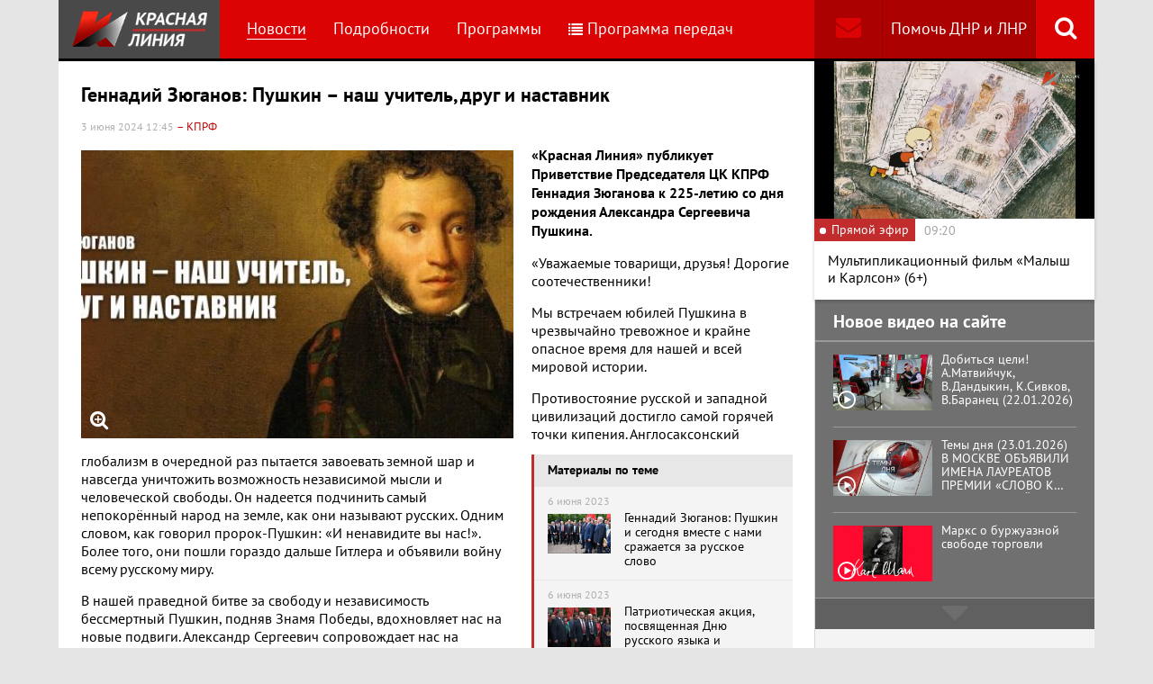

--- FILE ---
content_type: text/html; charset=UTF-8
request_url: https://www.rline.tv/news/2024-06-03-gennadiy-zyuganov-pushkin-nash-uchitel-drug-i-nastavnik/
body_size: 16611
content:
<!DOCTYPE html>
<html class="no-js" lang="ru">
<head>
    <meta charset="utf-8">
    <meta http-equiv="X-UA-Compatible" content="IE=edge,chrome=1">
	<title>Геннадий Зюганов: Пушкин – наш учитель, друг и наставник - телеканал «Красная Линия»</title>

    <meta name="keywords" content="политические новости россии, телеканал, КПРФ, онлайн тв, rline, политические новости, новости политики, интернет тв, онлайн политические новости, красная линия" />
<meta name="description" content="«Красная Линия» публикует Приветствие Председателя ЦК КПРФ Геннадия Зюганова к 225-летию со дня рождения Александра Сергеевича Пушкина.	 «Уважаемые то..." />

    <meta name="viewport" content="width=device-width">
	<meta property="og:title" content="Геннадий Зюганов: Пушкин – наш учитель, друг и наставник" />
	<meta property="og:description" content="«Красная Линия» публикует Приветствие Председателя ЦК КПРФ Геннадия Зюганова к 225-летию со дня рождения Александра Сергеевича Пушкина.	 «Уважаемые то..." />
    <meta property="og:image" content="https://s55424.cdn.ngenix.net/upload/iblock/257/bcuixwo55xmo8c5ka7pevs3txyemfg6w/1_uQtnmes.jpg" />
    <meta property="og:site_name" content="Телеканал «Красная Линия»"/>
	<meta property="fb:app_id" content="352478125190862"/>

            <link rel="stylesheet" href="https://s55424.cdn.ngenix.net/static/css/build.css?278">
    
    <link rel="apple-touch-icon" sizes="180x180" href="https://s55424.cdn.ngenix.net/static/i/icons/apple-touch-icon.png?278">
    <link rel="icon" type="image/png" href="https://s55424.cdn.ngenix.net/static/i/icons/favicon-32x32.png?278" sizes="32x32">
    <link rel="icon" type="image/png" href="https://s55424.cdn.ngenix.net/static/i/icons/favicon-16x16.png?278" sizes="16x16">
    <link rel="icon" type="image/png" href="https://s55424.cdn.ngenix.net/static/i/icons/android-chrome-512x512.png?278" sizes="512x512">
    <link rel="icon" type="image/png" href="https://s55424.cdn.ngenix.net/static/i/icons/android-chrome-192x192.png?278" sizes="192x192">
    <link rel="icon" type="shortcut icon" href="https://s55424.cdn.ngenix.net/favicon.ico?278" sizes="16x16">
    <link rel="manifest" href="https://s55424.cdn.ngenix.net/manifest.json?278">
    <link rel="mask-icon" href="https://s55424.cdn.ngenix.net/static/i/icons/safari-pinned-tab.svg?278" color="#d40505">
    <meta name="apple-mobile-web-app-title" content="Красная линия">
    <meta name="application-name" content="Красная линия">
    <meta name="theme-color" content="#ffffff">
    <script>
        var isMobile = false,
            pathOnlineVideo480 = 'https://s55766.cdn.ngenix.net/s55766-media-origin/rline_high/index.m3u8',
            pathOnlineVideo360 = 'https://s55766.cdn.ngenix.net/s55766-media-origin/rline_low/index.m3u8';
    </script>

            <!-- Google tag (gtag.js) -->
<script async src="https://www.googletagmanager.com/gtag/js?id=G-4V1PRGJHWK"></script>
<script>
  window.dataLayer = window.dataLayer || [];
  function gtag(){dataLayer.push(arguments);}
  gtag('js', new Date());

  gtag('config', 'G-4V1PRGJHWK');
</script>    </head>
<body>
    <div class="js-page page-wrap">
        <div class="page--padding_bottom">
                        <div class="header js-header">
                <div class="g-width">
					<div class="header__search">
	<div class="header__search-ico js-show-header-search"><i class="fa fa-search" aria-hidden="true"></i></div>
	<form action="/search/" class="header__search-form js-header-search">
		<div class="header__search-form__cont">
		    <input type="text" name="q"  placeholder="Поиск по сайту" class="header__search-input form-input js-header-search-input">
		    <div class="button header__search-submit">
		    	<div class="button__cont">Найти</div>
		    	<input type="submit" value="Найти">
		    </div>
		</div>
	</form>
</div>                    <div class="header__addition">
                        <a href="/report/" title="Обратная связь" class="header__addition-fb"><i class="fa fa-envelope" aria-hidden="true"></i></a>
                        <a href="/donate/" class="header__addition-donate">Помочь ДНР и ЛНР</a>
                    </div>
                                        <a href="/" class="header__logo in-bl"><img src="https://s55424.cdn.ngenix.net/static/i/logo.png?278" alt=""></a>
                        <div class="header__menu">
												<div class="header__menu-item">
					<a href="/news/" data-id="1" class="js-menu-link header__menu-link header__menu-link--active">
						Новости					</a>
					<div class="header__menu-sub js-menu-sub" data-id="1">
																		<div class="header__menu-item">
					<a href="/news/rubric-voennoe-obozrenie/" class="header__menu-link">
						Военное обозрение					</a>
				</div>
																		<div class="header__menu-item">
					<a href="/news/rubric-za-rubezhom/" class="header__menu-link">
						За рубежом					</a>
				</div>
																		<div class="header__menu-item">
					<a href="/news/rubric-kprf/" class="header__menu-link">
						КПРФ					</a>
				</div>
																		<div class="header__menu-item">
					<a href="/news/rubric-nauka-i-tekhnika/" class="header__menu-link">
						Наука и техника					</a>
				</div>
																		<div class="header__menu-item">
					<a href="/news/rubric-obshchestvo/" class="header__menu-link">
						Общество					</a>
				</div>
																		<div class="header__menu-item">
					<a href="/news/rubric-politika/" class="header__menu-link">
						Политика					</a>
				</div>
																		<div class="header__menu-item">
					<a href="/news/rubric-sport/" class="header__menu-link">
						Спорт					</a>
				</div>
																		<div class="header__menu-item">
					<a href="/news/rubric-ekonomika/" class="header__menu-link">
						Экономика					</a>
				</div>
															</div></div>										<div class="header__menu-item">
					<a href="/podrobnosti/" class="header__menu-link">
						Подробности					</a>
				</div>
																		<div class="header__menu-item">
					<a href="/programs/" data-id="11" class="js-menu-link header__menu-link">
						Программы					</a>
					<div class="header__menu-sub js-menu-sub" data-id="11">
																		<div class="header__menu-item">
					<a href="/programs/tochka-zreniya/" class="header__menu-link">
						Точка зрения					</a>
				</div>
																		<div class="header__menu-item">
					<a href="/programs/temy-dnya/" class="header__menu-link">
						Темы дня					</a>
				</div>
																		<div class="header__menu-item">
					<a href="/programs/bodryashchie-frazy/" class="header__menu-link">
						Бодрящие фразы					</a>
				</div>
																		<div class="header__menu-item">
					<a href="/programs/ryadom-s-toboy/" class="header__menu-link">
						Рядом с тобой					</a>
				</div>
																		<div class="header__menu-item">
					<a href="/programs/khuk-sleva/" class="header__menu-link">
						Хук слева					</a>
				</div>
																		<div class="header__menu-item">
					<a href="/programs/brendy-sovetskoy-epokhi/" class="header__menu-link">
						Бренды Советской эпохи					</a>
				</div>
																		<div class="header__menu-item">
					<a href="/programs/spetsialnyy-reportazh/" class="header__menu-link">
						Специальный репортаж					</a>
				</div>
																		<div class="header__menu-item">
					<a href="/programs/intervyu/" class="header__menu-link">
						Интервью					</a>
				</div>
																		<div class="header__menu-item">
					<a href="/programs/dokumentalnye-filmy/" class="header__menu-link">
						Документальные фильмы					</a>
				</div>
																		<div class="header__menu-item">
					<a href="/programs/stoit-zadumatsya/" class="header__menu-link">
						Стоит заДУМАться					</a>
				</div>
																		<div class="header__menu-item">
					<a href="/programs/obshchestvenno-politicheskaya-programma-telesoskob/" class="header__menu-link">
						Общественно-политическая программа &quot;Телесоскоб&quot;					</a>
				</div>
																		<div class="header__menu-item">
					<a href="/programs/obshchestvenno-politicheskaya-programma-politpros/" class="header__menu-link">
						Общественно-политическая программа &quot;ПолитПрос&quot;					</a>
				</div>
																		<div class="header__menu-item">
					<a href="/programs/krasnaya-liniya-predstavlyaet/" class="header__menu-link">
						&quot;Красная линия&quot; представляет					</a>
				</div>
															</div></div>										<div class="header__menu-item">
					<a href="/schedule/" class="header__menu-link header__menu-item--selected">
						<i class='fa fa-list' aria-hidden='true'></i>Программа передач					</a>
				</div>
										    </div>
                </div>
            </div>
                                    <div class="header-border"></div>
            <div class="header-overlay js-header-overlay"></div>
            <div class="content">
                <div class="g-width clearfix">
                    <div class="content-left js-content-left">
                    							<h1>Геннадий Зюганов: Пушкин – наш учитель, друг и наставник</h1>
						


		<div class="news-detail">
    <div class="news-detail__date">
        3 июня 2024 12:45                    <span class="news-label-type">&ndash; КПРФ</span>
                    </div>
    <div class="news-detail__video loading js-video-wrap">
        <div id="videoplayer-news" class="news-detail__video-cont"></div>
    </div>
        <div class="news-detail__media news-detail__media--480">
                                                <a href="https://s55424.cdn.ngenix.net/upload/iblock/257/bcuixwo55xmo8c5ka7pevs3txyemfg6w/1_uQtnmes.jpg" class="fancybox news-detail__pic" data-fancybox="gallery" title="">
                    <i class="fa fa-search-plus" aria-hidden="true"></i>
                                                    <img src="https://s55424.cdn.ngenix.net/upload/resize_cache/iblock/257/bcuixwo55xmo8c5ka7pevs3txyemfg6w/480_320_240cd750bba9870f18aada2478b24840a/1_uQtnmes.jpg" alt="Геннадий Зюганов: Пушкин – наш учитель, друг и наставник">
                            </a>
                                </div>
    <div class="news-detail__txt">
        <p>
 <b>«Красная Линия» публикует Приветствие Председателя ЦК КПРФ Геннадия Зюганова к&nbsp;225-летию со дня рождения Александра Сергеевича Пушкина.</b>
</p>
<p>
	 «Уважаемые товарищи, друзья! Дорогие соотечественники!
</p>
<p>
</p>
<div class="news-related news-related--right" data-snippet="related-news">    <div class="news-related__head">Материалы по теме</div>
    <div class="news-related__list">
                    <a href="/news/2023-06-06-gennadiy-zyuganov-pushkin-i-segodnya-vmeste-s-nami-srazhaetsya-za-russkoe-slovo/" class="news-related__item clearfix">
                <span class="news-related__date">6 июня 2023</span>
                                    					<img src="https://s55424.cdn.ngenix.net/upload/resize_cache/iblock/418/z7pscbo6hfljsvgb5abqx5xq4b0g3jjj/80_50_2/m_ssi_8758_novyi_razmer.jpg" alt="Геннадий Зюганов: Пушкин и сегодня вместе с нами сражается за русское слово" class="news-related__pic">
                                <span class="news-related__name">Геннадий Зюганов: Пушкин и сегодня вместе с нами сражается за русское слово</span>
            </a>
                    <a href="/news/2023-06-06-patrioticheskaya-aktsiya-posvyashchennaya-dnyu-russkogo-yazyka-i-pushkinskomu-dnyu-rossii-onlayn-tra/" class="news-related__item clearfix">
                <span class="news-related__date">6 июня 2023</span>
                                    					<img src="https://s55424.cdn.ngenix.net/upload/resize_cache/iblock/934/32xg85otnejzz1602885y67kubtqtx2q/80_50_2/2023_06_06_14_07_07.png" alt="Патриотическая акция, посвященная Дню русского языка и Пушкинскому Дню России. Онлайн трансляция (06.06.2023)" class="news-related__pic">
                                <span class="news-related__name">Патриотическая акция, посвященная Дню русского языка и Пушкинскому Дню России. Онлайн трансляция (06.06.2023)</span>
            </a>
                    <a href="/news/2022-12-02-dmitriy-novikov-soldaty-rossii-idut-v-boy-za-pushkina-i-sholokhova-a-ne-za-pelevina-i-sobchak/" class="news-related__item clearfix">
                <span class="news-related__date">2 декабря 2022</span>
                                    					<img src="https://s55424.cdn.ngenix.net/upload/resize_cache/iblock/ac6/9c3izine9t86mcstqi6ym5qpai4bixdc/80_50_2/skrin_5_3.jpg" alt="Дмитрий Новиков: Солдаты России идут в бой за Пушкина и Шолохова, а не за Пелевина и Собчак" class="news-related__pic">
                                <span class="news-related__name">Дмитрий Новиков: Солдаты России идут в бой за Пушкина и Шолохова, а не за Пелевина и Собчак</span>
            </a>
                    <a href="/news/2022-06-08-gennadiy-zyuganov-pushkin-eto-nashe-znamya-i-simvol-russkogo-mira-/" class="news-related__item clearfix">
                <span class="news-related__date">8 июня 2022</span>
                                    					<img src="https://s55424.cdn.ngenix.net/upload/resize_cache/iblock/18e/xv7hi8zknw6u2exp4t9xt6f4rfso2sw0/80_50_2/Pushkin-KPRF.jpg" alt="Геннадий Зюганов: «Пушкин – это наше знамя и символ Русского мира» " class="news-related__pic">
                                <span class="news-related__name">Геннадий Зюганов: «Пушкин – это наше знамя и символ Русского мира» </span>
            </a>
                    <a href="/news/2021-06-07-gennadiy-zyuganov-imya-pushkina-vdokhnovlyaet-nas-na-borbu-za-svobodu-i-spravedlivost/" class="news-related__item clearfix">
                <span class="news-related__date">7 июня 2021</span>
                                    					<img src="https://s55424.cdn.ngenix.net/upload/resize_cache/iblock/bed/hhx3zw337g4ni7fxal43a69ut0oxnw1o/80_50_2/Zyuganov-Pushkin.jpg" alt="Геннадий Зюганов: Имя Пушкина вдохновляет нас на борьбу за свободу и справедливость!" class="news-related__pic">
                                <span class="news-related__name">Геннадий Зюганов: Имя Пушкина вдохновляет нас на борьбу за свободу и справедливость!</span>
            </a>
                    <a href="/news/2020-06-08-gennadiy-zyuganov-pushkin-eto-ne-proshloe-a-budushchee/" class="news-related__item clearfix">
                <span class="news-related__date">8 июня 2020</span>
                                    					<img src="https://s55424.cdn.ngenix.net/upload/resize_cache/iblock/71a/80_50_2/Zyuganov-Pushkin.jpg" alt="Геннадий Зюганов: Пушкин – это не прошлое, а будущее!" class="news-related__pic">
                                <span class="news-related__name">Геннадий Зюганов: Пушкин – это не прошлое, а будущее!</span>
            </a>
                    <a href="/news/2019-06-06-gennadiy-zyuganov-pushkin-i-segodnya-s-nami/" class="news-related__item clearfix">
                <span class="news-related__date">6 июня 2019</span>
                                    					<img src="https://s55424.cdn.ngenix.net/upload/resize_cache/iblock/8b6/80_50_2/Zyuganov-Pushkin1.jpg" alt="Геннадий Зюганов: Пушкин и сегодня с нами!" class="news-related__pic">
                                <span class="news-related__name">Геннадий Зюганов: Пушкин и сегодня с нами!</span>
            </a>
            </div>
</div>
 Мы встречаем юбилей Пушкина в чрезвычайно тревожное и крайне опасное время для нашей и всей мировой истории.
<p>
</p>
<p>
	 Противостояние русской и западной цивилизаций достигло самой горячей точки кипения. Англосаксонский глобализм в очередной раз пытается завоевать земной шар и навсегда уничтожить возможность независимой мысли и человеческой свободы. Он надеется подчинить самый непокорённый народ на земле, как они называют русских. Одним словом, как говорил пророк-Пушкин: «И ненавидите вы нас!». Более того, они пошли гораздо дальше Гитлера и объявили войну всему русскому миру.
</p>
<p>
	 В нашей праведной битве за свободу и независимость бессмертный Пушкин, подняв Знамя Победы, вдохновляет нас на новые подвиги. Александр Сергеевич сопровождает нас на протяжении всей жизни. Она начинается с его стихов и сказок. Мы учимся у него, постигая великую мудрость и простоту. А потом снова продолжаем учиться уже вместе с внуками.
</p>
<p>
	 Не случайно именно советская школа так внимательно и подробно обращалась к творчеству великого поэта. Именно наше многонациональное общество приняло его гений всем сердцем. И не случайно писатель Андрей Платонов сказал: «Пушкин – наш товарищ!». Это дорогого стоит.
</p>
<p>
	 Я вырос в семье сельских учителей, где Пушкин был не просто первым поэтом, а еще и главным гражданским и духовным авторитетом. Сегодня мы уже вместе с внуками читаем Пушкина, вместе постигаем его прозорливость, смелость его политических прозрений.
</p>
<p>
	 Знаменитое стихотворение Александра Сергеевича «Клеветникам России» – это не просто поэзия. Это национальный манифест. Это отповедь и ультиматум. Это мобилизационный документ на века, оставленный русским гением как программа для нас и наших потомков.
</p>
<p>
	 Мне кажется, что именно из этого пушкинского стихотворения и выросла потом великая советская песня «Вставай, страна огромная!». Сегодня, как и в годы Великой Отечественной войны, очень актуально звучат её слова: «Как два различных полюса, Во всём враждебны мы: За свет и мир мы боремся, Они – за царство тьмы».
</p>
<p>
	 Мы хорошо понимаем и помним: когда впервые за двести лет в 1992 году на Днестре расстреливали памятник Пушкину – новые фашисты, наследники дантесов и геккеренов, мечтали расстрелять тело и душу русского народа. Но наша любовь к поэту всегда была сильнее их ненависти.
</p>
<p>
	 Убедительным подтверждением этого стало то, что в 2011 году по инициативе нашей партии был учреждён общенациональный праздник – День русского языка. И отмечается он 6 июня, в день рождения Пушкина.
</p>
<p>
	 Уже современники воспринимали Пушкина как чудо, понимая его значение: Пушкин – поэт, Пушкин – историк, Пушкин – политик. За два с небольшим десятилетия он сделал в отечественной литературе то, что в Европе вершилось столетиями.
</p>
<p>
	 Его прозорливость была безгранична. Ни разу не пересекая границ Российского государства, он заговорил о неблагодарности Европы. И разглядел в Новом Свете – в современной Америке – то, о чём не говорили еще ни европейские журналисты, ни писатели.
</p>
<p>
	 За год до смерти Пушкин с отвращением писал о рабстве, эгоизме и страсти американского общества к довольству и наживе. С горячим сочувствием говорил он и о жалобах английских рабочих на свою нечеловеческую жизнь. В этом весь Пушкин: «И в свой жестокий век восславил я свободу и милость к падшим призывал».
</p>
<p>
	 «Пушкин есть явление чрезвычайное, – писал о нем Гоголь, – и, может быть,&nbsp;<i>единственное</i>&nbsp;явление русского духа». Это, наверное, главная, основополагающая характеристика Пушкина. Соединивший в себе самые разнообразные крови, он был и остается образцом именно русского духа.
</p>
<p>
	 Горький сравнивал Пушкина с Леонардо да Винчи, а Луначарский называл его нашим Возрождением, русской весной, русским утром и русским Адамом.
</p>
<p>
	 Пушкин оказался для нас школой мировой духовной жизни. Он стал своеобразной всемирной энциклопедией. Показал нам Овидия и Шекспира, Гёте и Байрона, Саади и Хафиза. Среди тем, вдохновляющих Пушкина, оказался и благородный Коран.
</p>
<p>
	 Кажется, он объял всё, стал человеком вселенной. Но прежде всего он был русским. «Клянусь честью, – говорил Пушкин, – что ни за что на свете не хотел бы переменить Отечество или иметь другую историю, кроме истории наших предков».
</p>
<p>
	 О чём бы ни писал Пушкин, его главной темой оставался наш народ – его судьба, его будущее, его сбережение. Об этом мы читаем в его стихах, в его назидательных сказках, в его «Борисе Годунове», в его гениальном «Евгении Онегине».
</p>
<p>
	 Пушкин сказал нам всё самое главное о русской женщине. О её верности и душевной красоте. Он преподнёс нам уникальный урок любви и благодарности к простой крепостной крестьянке, своей няне Арине Родионовне, которую почитал как мать и уважал как друга.
</p>
<p>
	 Вот почему он стал и нашим другом, и нашим учителем, и нашим товарищем.
</p>
<p>
	 Наряду со стихотворением «Памятник» Пушкин сказал еще несколько самых верных пророческих слов о себе: «И неподкупный голос мой был эхом русского народа».
</p>
<p>
	 С днём рождения, Александр Сергеевич!
</p>
<p>
	 С прекрасным юбилеем вас, дорогие товарищи!
</p>
<p>
	 &nbsp;<b><i>Г.А. Зюганов,</i></b>
</p>
<p>
 <b><i>Председатель ЦК КПРФ,</i></b>
</p>
<p>
 <b><i>доктор философских наук».</i></b>
</p>        <div class="clearfix"></div>
    </div>
        
    <div class="news-detail__tags"><span class="news-detail__tags-label">Тэги:</span><a href="/search/?tags=Зюганов">Зюганов</a><a href="/search/?tags= Пушкин"> Пушкин</a></div>            <div class="news-detail__categories">
            <span class="news-detail__categories-label">Категории:</span>
                            <a href="/news/rubric-kprf/">КПРФ</a>
                    </div>
        <div class="clearfix"></div>
    <div class="news-detail__social">
        <div class="news-detail__social-head">Рассказать друзьям</div>
        <div class="social-likes">
	<div class="ya-share2" data-services="vkontakte,odnoklassniki,whatsapp,telegram,moimir" data-url="https://www.rline.tv/news/2024-06-03-gennadiy-zyuganov-pushkin-nash-uchitel-drug-i-nastavnik/" data-title="Геннадий Зюганов: Пушкин – наш учитель, друг и наставник"></div>
</div>    </div>
</div>

            <h2>Похожие новости</h2>
        <div class="news">
        <div class="column-three clearfix">
                                                                                
                    
                    
                    <div class="news__row clearfix">
                                    <div class="column">
                        <a href="/news/2026-01-24-deputata-gosdumy-ot-kprf-vyacheslava-markhaeva-vyzvali-v-otdelenie-mvd-v-svyazi-s-organizatsiey-miti/" class="news__item">
                                                            <span class="news__item-pic">
                                                                        <img src="https://s55424.cdn.ngenix.net/upload/resize_cache/iblock/53b/h06odp21ucmxs68cwqjrf7tynt5e6p8o/280_175_240cd750bba9870f18aada2478b24840a/1000077134.jpg" alt="Депутата Госдумы от КПРФ Вячеслава Мархаева вызвали в отделение МВД в связи с организацией митинга в Улан-Удэ">
                                </span>
                                                        <span class="news__item-date">
                                24 января 2026 14:01                                                            </span>
                            <span class="news__item-name">
                                Депутата Госдумы от КПРФ Вячеслава Мархаева вызвали в отделение МВД в связи с организацией митинга в Улан-Удэ                                                                                                                            </span>
                        </a>
                    </div>
                                                <div class="column">
                        <a href="/news/2026-01-24-nespravedlivo-nakhodyashchikhsya-pod-sledstviem-kommunistov-vydvinut-v-zaksobranie-altayskogo-kraya/" class="news__item">
                                                            <span class="news__item-pic">
                                                                        <img src="https://s55424.cdn.ngenix.net/upload/resize_cache/iblock/04c/rx300380aaoqouuk6drbd4xr8c6vtm91/280_175_240cd750bba9870f18aada2478b24840a/1000077135.jpg" alt="Несправедливо находящихся под следствием коммунистов выдвинут в заксобрание Алтайского края">
                                </span>
                                                        <span class="news__item-date">
                                24 января 2026 7:01                                                                    <span class="news-label-type">&ndash; КПРФ</span>
                                                            </span>
                            <span class="news__item-name">
                                Несправедливо находящихся под следствием коммунистов выдвинут в заксобрание Алтайского края                                                                                                                            </span>
                        </a>
                    </div>
                                                <div class="column">
                        <a href="/news/2026-01-23-rossiyskie-kommunisty-i-storonniki-partii-otmetili-den-pamyati-lenina-/" class="news__item">
                                                            <span class="news__item-pic">
                                                                        <img src="https://s55424.cdn.ngenix.net/upload/resize_cache/iblock/f06/vudmtirzwq45nrha1xhw0y3e6gxl9zq9/280_175_240cd750bba9870f18aada2478b24840a/1000077440.jpg" alt="КПРФ в регионах России отметила День памяти Ленина">
                                </span>
                                                        <span class="news__item-date">
                                23 января 2026 18:00                                                                    <span class="news-label-type">&ndash; КПРФ</span>
                                                            </span>
                            <span class="news__item-name">
                                КПРФ в регионах России отметила День памяти Ленина                                                                                                                            </span>
                        </a>
                    </div>
                        </div>
        </div>

            </div>
<div class="adv-direct">
    <div id="yandex_rtb_R-A-164937-6" class="adv-direct__content"></div>
<script type="text/javascript">
    (function(w, d, n, s, t) {
        w[n] = w[n] || [];
        w[n].push(function() {
            Ya.Context.AdvManager.render({
                blockId: "R-A-164937-6",
                renderTo: "yandex_rtb_R-A-164937-6",
                async: true
            });
        });
        t = d.getElementsByTagName("script")[0];
        s = d.createElement("script");
        s.type = "text/javascript";
        s.src = "//an.yandex.ru/system/context.js";
        s.async = true;
        t.parentNode.insertBefore(s, t);
    })(this, this.document, "yandexContextAsyncCallbacks");
</script></div>

            <h2>Последние новости</h2>
        <div class="news">
        <div class="column-three clearfix">
                                                                                
                    
                    
                    <div class="news__row clearfix">
                                    <div class="column">
                        <a href="/news/2026-01-23-minoborony-otchitalos-o-shesti-gruppovykh-i-massirovannykh-udarakh-po-obektam-na-ukraine-za-nedelyu-/" class="news__item">
                                                            <span class="news__item-pic">
                                                                        <img src="https://s55424.cdn.ngenix.net/upload/resize_cache/iblock/0a8/pjtk3k2zbj08x0j1dhowmaefjhkdfikm/280_175_240cd750bba9870f18aada2478b24840a/photo_2023_01_12_14_09_36.jpg" alt="Минобороны отчиталось о шести групповых и массированных ударах по Украине за неделю ">
                                </span>
                                                        <span class="news__item-date">
                                23 января 2026 19:30                                                            </span>
                            <span class="news__item-name">
                                Минобороны отчиталось о шести групповых и массированных ударах по Украине за неделю                                                                                                                             </span>
                        </a>
                    </div>
                                                <div class="column">
                        <a href="/news/2026-01-23-vlasti-isklyuchayut-iz-sostava-territorialnykh-izbiratelnykh-komissiy-predstaviteley-oppozitsionnykh/" class="news__item">
                                                            <span class="news__item-pic">
                                                                        <img src="https://s55424.cdn.ngenix.net/upload/resize_cache/iblock/87c/c8vzmhtmb3ch24tefiap7y59pquyauvn/280_175_240cd750bba9870f18aada2478b24840a/1725744087262616_2Hd615bH.jpg" alt="Власти исключают из состава территориальных избирательных комиссий представителей оппозиционных партий ">
                                </span>
                                                        <span class="news__item-date">
                                23 января 2026 16:30                                                            </span>
                            <span class="news__item-name">
                                Власти исключают из состава территориальных избирательных комиссий представителей оппозиционных партий                                                                                                                             </span>
                        </a>
                    </div>
                                                <div class="column">
                        <a href="/news/2026-01-23-vlasti-rossii-ne-obsuzhdayut-i-ne-planiruyut-vvedenie-shtrafov-za-ispolzovanie-vpn/" class="news__item">
                                                            <span class="news__item-pic">
                                                                        <img src="https://s55424.cdn.ngenix.net/upload/resize_cache/iblock/3df/bwa2s6rsgfspa0mu9xyohskm4b4i5cvx/280_175_240cd750bba9870f18aada2478b24840a/1754235275934728_TyYXo18q.jpg" alt="Власти сообщают, что не обсуждают и не планируют введение штрафов за использование VPN…">
                                </span>
                                                        <span class="news__item-date">
                                23 января 2026 15:00                                                            </span>
                            <span class="news__item-name">
                                Власти сообщают, что не обсуждают и не планируют введение штрафов за использование VPN…                                                                                                                            </span>
                        </a>
                    </div>
                                                                        </div>
                                                                <div class="adv-smi2">
                            <div id="unit_87473"><a href="https://smi2.ru/">Новости smi2.ru</a></div>
<script type="text/javascript" charset="utf-8">
  (function() {
    var sc = document.createElement('script'); sc.type = 'text/javascript'; sc.async = true;
    sc.src = '//smi2.ru/data/js/87473.js'; sc.charset = 'utf-8';
    var s = document.getElementsByTagName('script')[0]; s.parentNode.insertBefore(sc, s);
  }());
</script>                        </div>
                    
                    
                    
                    <div class="news__row clearfix">
                                    <div class="column">
                        <a href="/news/2026-01-23-v-davose-lidery-18-stran-uchredili-sovet-mira-trampa/" class="news__item">
                                                            <span class="news__item-pic">
                                                                        <img src="https://s55424.cdn.ngenix.net/upload/resize_cache/iblock/732/i5qqydanewr13dg5x4koixsej4wfueq1/280_175_240cd750bba9870f18aada2478b24840a/scale_2400-_2_.jpeg" alt="В Давосе лидеры 18 стран учредили «Совет мира» Трампа">
                                </span>
                                                        <span class="news__item-date">
                                23 января 2026 13:30                                                            </span>
                            <span class="news__item-name">
                                В Давосе лидеры 18 стран учредили «Совет мира» Трампа                                                                                                                            </span>
                        </a>
                    </div>
                                                <div class="column">
                        <a href="/news/2026-01-23-na-nochnykh-peregovorakh-v-kremle-putin-i-uitkoff-dogovorilis-podderzhivat-plotnye-kontakty-po-razli/" class="news__item">
                                                            <span class="news__item-pic">
                                                                        <img src="https://s55424.cdn.ngenix.net/upload/resize_cache/iblock/561/dxu4tupslru0dxrhwnwxcu9xseglvm8z/280_175_240cd750bba9870f18aada2478b24840a/quqYwj971O75NEKscWt4wFdikAhhl46u.jpg" alt="На ночных переговорах в Кремле Путин и Уиткофф договорились «поддерживать плотные контакты по различным темам, включая конфликт на Украине»">
                                </span>
                                                        <span class="news__item-date">
                                23 января 2026 12:00                                                            </span>
                            <span class="news__item-name">
                                На ночных переговорах в Кремле Путин и Уиткофф договорились «поддерживать плотные контакты по различным темам, включая конфликт на Украине»                                                                                                                            </span>
                        </a>
                    </div>
                                                <div class="column">
                        <a href="/news/2026-01-23-v-kprf-predlozhili-povysit-nalog-na-dokhody-dlya-samykh-bogatykh/" class="news__item">
                                                            <span class="news__item-pic">
                                                                        <img src="https://s55424.cdn.ngenix.net/upload/resize_cache/iblock/771/hccwlp9lr9y36xclm88fnvtq1hkom32q/280_175_240cd750bba9870f18aada2478b24840a/1000075659.jpg" alt="В КПРФ предложили повысить налог на доходы для самых богатых до 45% и снизить для бедных до 10%">
                                </span>
                                                        <span class="news__item-date">
                                23 января 2026 10:30                                                                    <span class="news-label-type">&ndash; КПРФ</span>
                                                            </span>
                            <span class="news__item-name">
                                В КПРФ предложили повысить налог на доходы для самых богатых до 45% и снизить для бедных до 10%                                                                                                                            </span>
                        </a>
                    </div>
                                                                        </div>
                                        
                    
                    
                    <div class="news__row clearfix">
                                    <div class="column">
                        <a href="/news/2026-01-22-budte-blizhe-k-kprf-a-v-kurinnyy-n-v-arefev-i-e-i-bessonov-vystupili-pered-zhurnalistami-v-gosdume/" class="news__item">
                                                            <span class="news__item-pic">
                                                                        <img src="https://s55424.cdn.ngenix.net/upload/resize_cache/iblock/cef/wqetbnekly4d7pbpeha384zxlioite2y/280_175_240cd750bba9870f18aada2478b24840a/1000077421.jpg" alt="«Будьте ближе к КПРФ». Брифинг КПРФ в Госдуме (21.01.2026). Выступления А.В. Куринного, Н.В. Арефьева и Е.И. Бессонова">
                                </span>
                                                        <span class="news__item-date">
                                22 января 2026 19:30                                                                    <span class="news-label-type">&ndash; КПРФ</span>
                                                            </span>
                            <span class="news__item-name">
                                «Будьте ближе к КПРФ». Брифинг КПРФ в Госдуме (21.01.2026). Выступления А.В. Куринного, Н.В. Арефьева и Е.И. Бессонова                                                                                                                            </span>
                        </a>
                    </div>
                                                <div class="column">
                        <a href="/news/2026-01-22-svodka-mo-na-22-yanvarya-2026-goda-den-1428-svo-voenkory-v-kupyanske-prodolzhayutsya-tyazhelye-boi-/" class="news__item">
                                                            <span class="news__item-pic">
                                                                        <img src="https://s55424.cdn.ngenix.net/upload/resize_cache/iblock/ec2/69k7pzxopllbyksjqglpr2j49h0wfj7k/280_175_240cd750bba9870f18aada2478b24840a/photo_2023_01_16_15_07_36.jpg" alt="Сводка МО на 22 января 2026 года (день 1428 СВО). Военкоры: В Купянске продолжаются тяжелые бои ">
                                </span>
                                                        <span class="news__item-date">
                                22 января 2026 18:00                                                            </span>
                            <span class="news__item-name">
                                Сводка МО на 22 января 2026 года (день 1428 СВО). Военкоры: В Купянске продолжаются тяжелые бои                                                                                                                             </span>
                        </a>
                    </div>
                                                <div class="column">
                        <a href="/news/2026-01-22-reparatsii-putin-dopustil-peredachu-chasti-zamorozhennykh-aktivov-rossii-na-vosstanovlenie-territori/" class="news__item">
                                                            <span class="news__item-pic">
                                                                        <img src="https://s55424.cdn.ngenix.net/upload/resize_cache/iblock/04c/rkoyegno5xanp2g7ll4gza7ax43x3lje/280_175_240cd750bba9870f18aada2478b24840a/OQmnXCJxtaOYIWFiLhGsFtf9KYAbF5DU.jpg" alt="Репарации? Путин допустил передачу части замороженных активов России на «восстановление территорий»">
                                </span>
                                                        <span class="news__item-date">
                                22 января 2026 16:30                                                            </span>
                            <span class="news__item-name">
                                Репарации? Путин допустил передачу части замороженных активов России на «восстановление территорий»                                                                                                                            </span>
                        </a>
                    </div>
                                                                        </div>
                                        
                                            <div class="adv-direct">
                            <div id="yandex_rtb_R-A-164937-3" class="adv-direct__content"></div>
<script type="text/javascript">
    (function(w, d, n, s, t) {
        w[n] = w[n] || [];
        w[n].push(function() {
            Ya.Context.AdvManager.render({
                blockId: "R-A-164937-3",
                renderTo: "yandex_rtb_R-A-164937-3",
                async: true
            });
        });
        t = d.getElementsByTagName("script")[0];
        s = d.createElement("script");
        s.type = "text/javascript";
        s.src = "//an.yandex.ru/system/context.js";
        s.async = true;
        t.parentNode.insertBefore(s, t);
    })(this, this.document, "yandexContextAsyncCallbacks");
</script>                        </div>
                    
                    
                    <div class="news__row clearfix">
                                    <div class="column">
                        <a href="/news/2026-01-22-tramp-zayavil-o-soglashenii-po-grenlandii-i-otmenil-poshliny-protiv-evropy/" class="news__item">
                                                            <span class="news__item-pic">
                                                                        <img src="https://s55424.cdn.ngenix.net/upload/resize_cache/iblock/0e4/9cwk7bkkrc7uq6t8i3xm3ceh4fj7m3mu/280_175_240cd750bba9870f18aada2478b24840a/2069501017_0_353_1181_1017_1920x0_80_0_0_f8a27b046ce6726676f6a09d19cd7c44.jpg" alt="Трамп заявил о соглашении по Гренландии и отменил пошлины против Европы">
                                </span>
                                                        <span class="news__item-date">
                                22 января 2026 15:00                                                            </span>
                            <span class="news__item-name">
                                Трамп заявил о соглашении по Гренландии и отменил пошлины против Европы                                                                                                                                    <span class="news-label-update">Обновлено</span>
                                                            </span>
                        </a>
                    </div>
                                                <div class="column">
                        <a href="/news/2026-01-22-kprf-predlozhila-razreshit-kandidatam-v-gosdumu-nesoglasovannye-vstrechi-s-izbiratelyami/" class="news__item">
                                                            <span class="news__item-pic">
                                                                        <img src="https://s55424.cdn.ngenix.net/upload/resize_cache/iblock/639/8a09fedyzk23nk7x6aa7f0s1r1owktdv/280_175_240cd750bba9870f18aada2478b24840a/1000077081.jpg" alt="КПРФ предложила разрешить кандидатам в Госдуму несогласованные встречи с избирателями">
                                </span>
                                                        <span class="news__item-date">
                                22 января 2026 13:30                                                                    <span class="news-label-type">&ndash; КПРФ</span>
                                                            </span>
                            <span class="news__item-name">
                                КПРФ предложила разрешить кандидатам в Госдуму несогласованные встречи с избирателями                                                                                                                            </span>
                        </a>
                    </div>
                                                <div class="column">
                        <a href="/news/2026-01-22-za-mir-i-sotsializm-kprf-provela-zasedanie-fraktsii-v-gosdume/" class="news__item">
                                                            <span class="news__item-pic">
                                                                        <img src="https://s55424.cdn.ngenix.net/upload/resize_cache/iblock/91b/zpui6tz5yazhf8iqcd12pqkiof2coro3/280_175_240cd750bba9870f18aada2478b24840a/1000077219.jpg" alt="«За Мир и Социализм!» КПРФ провела заседание фракции в Госдуме">
                                </span>
                                                        <span class="news__item-date">
                                22 января 2026 12:00                                                                    <span class="news-label-type">&ndash; КПРФ</span>
                                                            </span>
                            <span class="news__item-name">
                                «За Мир и Социализм!» КПРФ провела заседание фракции в Госдуме                                                                                                                            </span>
                        </a>
                    </div>
                                                                        </div>
                                        
                    
                    
                    <div class="news__row clearfix">
                                    <div class="column">
                        <a href="/news/2026-01-22-tramp-v-davose-2026-grenlandiya-nasha/" class="news__item">
                                                            <span class="news__item-pic">
                                                                        <img src="https://s55424.cdn.ngenix.net/upload/resize_cache/iblock/a4c/1f6m4klxof2lrughwwnhbuok51mbnf87/280_175_240cd750bba9870f18aada2478b24840a/2026_01_21_20_47_10.png" alt="Трамп в Давосе-2026: Гренландия – наша">
                                </span>
                                                        <span class="news__item-date">
                                22 января 2026 10:30                                                            </span>
                            <span class="news__item-name">
                                Трамп в Давосе-2026: Гренландия – наша                                                                                                                            </span>
                        </a>
                    </div>
                                                <div class="column">
                        <a href="/news/2026-01-21-gennadiy-zyuganov-leninskoe-nasledie-segodnya-vostrebovano-kak-nikogda-kprf-vozlozhila-tsvety-k-mavz/" class="news__item">
                                                            <span class="news__item-pic">
                                                                        <img src="https://s55424.cdn.ngenix.net/upload/resize_cache/iblock/d7b/znd1udh6ribb9pf3ebuppec3muiy6znk/280_175_240cd750bba9870f18aada2478b24840a/m4a9002_2.jpg" alt="Геннадий Зюганов: Ленинское наследие сегодня востребовано, как никогда. КПРФ возложила цветы к Мавзолею Ленина (21.01.2026)">
                                </span>
                                                        <span class="news__item-date">
                                21 января 2026 19:30                                                                    <span class="news-label-type">&ndash; КПРФ</span>
                                                            </span>
                            <span class="news__item-name">
                                Геннадий Зюганов: Ленинское наследие сегодня востребовано, как никогда. КПРФ возложила цветы к Мавзолею Ленина (21.01.2026)                                                                <i aria-hidden="true" class="fa fa-youtube-play"></i>                                                            </span>
                        </a>
                    </div>
                                                <div class="column">
                        <a href="/news/2026-01-21-svodka-mo-na-21-yanvarya-2026-goda-1428-y-den-svo-voenkory-na-sumskom-napravlenii-gruppirovka-voysk-/" class="news__item">
                                                            <span class="news__item-pic">
                                                                        <img src="https://s55424.cdn.ngenix.net/upload/resize_cache/iblock/f8f/s7ds2z5y05xejow7aketu3645kgogxxv/280_175_240cd750bba9870f18aada2478b24840a/photo_2026_01_21_05_17_41.jpg" alt="Сводка МО на 21 января 2026 года (1429-й день СВО). Военкоры: На Сумском направлении Группировка войск «Север» при поддержке авиации и артиллерии ведет тяжелые бои">
                                </span>
                                                        <span class="news__item-date">
                                21 января 2026 18:00                                                            </span>
                            <span class="news__item-name">
                                Сводка МО на 21 января 2026 года (1429-й день СВО). Военкоры: На Сумском направлении Группировка войск «Север» при поддержке авиации и артиллерии ведет тяжелые бои                                                                                                                            </span>
                        </a>
                    </div>
                                                                        </div>
                                                                <div class="adv-smi2">
                            <div id="unit_87441"><a href="https://smi2.ru/">Новости smi2.ru</a></div>
<script type="text/javascript" charset="utf-8">
  (function() {
    var sc = document.createElement('script'); sc.type = 'text/javascript'; sc.async = true;
    sc.src = '//smi2.ru/data/js/87441.js'; sc.charset = 'utf-8';
    var s = document.getElementsByTagName('script')[0]; s.parentNode.insertBefore(sc, s);
  }());
</script>                        </div>
                    
                    
                    
                    <div class="news__row clearfix">
                                    <div class="column">
                        <a href="/news/2026-01-21-tramp-nazval-makrona-nikomu-ne-nuzhnym-za-otkaz-uchastvovat-v-sovete-mira/" class="news__item">
                                                            <span class="news__item-pic">
                                                                        <img src="https://s55424.cdn.ngenix.net/upload/resize_cache/iblock/3cc/lh395w6zvf0wqeyun7wrd71khug038yn/280_175_240cd750bba9870f18aada2478b24840a/2026_01_21_09_52_26.png" alt="Трамп назвал Макрона «никому не нужным» за отказ участвовать в Совете мира">
                                </span>
                                                        <span class="news__item-date">
                                21 января 2026 16:30                                                            </span>
                            <span class="news__item-name">
                                Трамп назвал Макрона «никому не нужным» за отказ участвовать в Совете мира                                                                                                                                    <span class="news-label-update">Обновлено</span>
                                                            </span>
                        </a>
                    </div>
                                                <div class="column">
                        <a href="/news/2026-01-21-gennadiy-zyuganov-protiv-silnykh-protivnikov-ustoit-tolko-zdorovoe-umnoe-i-khrabroe-obshchestvo/" class="news__item">
                                                            <span class="news__item-pic">
                                                                        <img src="https://s55424.cdn.ngenix.net/upload/resize_cache/iblock/97f/9vq9a8b3l0v1z5q8m5sgiy3nj63h9ml0/280_175_240cd750bba9870f18aada2478b24840a/1000077218.png" alt="Геннадий Зюганов: Против сильных противников устоит только здоровое, умное и храброе общество">
                                </span>
                                                        <span class="news__item-date">
                                21 января 2026 15:00                                                                    <span class="news-label-type">&ndash; КПРФ</span>
                                                            </span>
                            <span class="news__item-name">
                                Геннадий Зюганов: Против сильных противников устоит только здоровое, умное и храброе общество                                                                                                                            </span>
                        </a>
                    </div>
                                                <div class="column">
                        <a href="/news/2026-01-21-minfin-podvel-itogi-ispolneniya-byudzheta-za-2025-god-realnyy-defitsit-prevysil-plan-v-5-raz/" class="news__item">
                                                            <span class="news__item-pic">
                                                                        <img src="https://s55424.cdn.ngenix.net/upload/resize_cache/iblock/bfb/25y9j3hmkf6qn3e2ubyrcpud0qoabgb4/280_175_240cd750bba9870f18aada2478b24840a/756552156575736.jpg" alt="Минфин подвел итоги исполнения бюджета за 2025 год: Реальный дефицит превысил план в 5 раз">
                                </span>
                                                        <span class="news__item-date">
                                21 января 2026 13:30                                                            </span>
                            <span class="news__item-name">
                                Минфин подвел итоги исполнения бюджета за 2025 год: Реальный дефицит превысил план в 5 раз                                                                                                                            </span>
                        </a>
                    </div>
                        </div>
        </div>

            </div>
					</div>
                    <div class="content-right js-content-right">
                    	                    	<div class="online-right">
	                    	<div class="video-container loading js-video-wrap">
							    <div class="js-video" id="videoplayer-online-right" data-volume="0" data-id="online-right" data-file="online" data-play="true" data-width="311" data-height="175"></div>
							</div>
						    	<div class="online-right__schedule">
	    <div class="online-right__label">Прямой эфир</div> 
	    <div class="online-right__time">09:20</div> 
	    <div class="online-right__name">Мультипликационный фильм «Малыш и Карлсон» (6+)</div>
	</div>
                    	</div>
                    	                    									                    	<div class="last-video">
    <div class="last-video__head">Новое видео на сайте</div>
    <div class="last-video__content js-last-video">
        <div class="last-video__arr last-video__arr--bottom js-last-next"><i class="fa fa-caret-down" aria-hidden="true"></i></div>
        <div class="last-video__height">
            <ul class="last-video__list">
                                                            <li>
                            <a href="/programs/tochka-zreniya/video-330793/" title="Добиться цели! А.Матвийчук, В.Дандыкин, К.Сивков, В.Баранец (22.01.2026)" class="last-video__item clearfix">
                                <span class="last-video__pic">
                                    <i aria-hidden="true" class="fa fa-play-circle-o"></i>
                                    <img src="https://s55424.cdn.ngenix.net/upload/resize_cache/iblock/147/ya5ojtklzbr3wj53rn16yycy7q708bek/375_210_240cd750bba9870f18aada2478b24840a/Dobitsya-tseli-SKRIN.jpg" alt="Добиться цели! А.Матвийчук, В.Дандыкин, К.Сивков, В.Баранец (22.01.2026)" />
                                </span>
                                <span class="last-video__name">Добиться цели! А.Матвийчук, В.Дандыкин, К.Сивков, В.Баранец (22.01.2026)</span>
                            </a>
                        </li>
                                		                                            <li>
                            <a href="/programs/temy-dnya/video-330970/" title="Темы дня (23.01.2026) В МОСКВЕ ОБЪЯВИЛИ ИМЕНА ЛАУРЕАТОВ ПРЕМИИ «СЛОВО К НАРОДУ». ПОЧЁТНУЮ НАГРАДУ, УЧРЕЖДЁННУЮ ГАЗЕТОЙ «СОВЕТСКАЯ РОССИЯ», ВРУЧИЛИ УЖЕ 34-Й РАЗ." class="last-video__item clearfix">
                                <span class="last-video__pic">
                                    <i aria-hidden="true" class="fa fa-play-circle-o"></i>
                                    <img src="https://s55424.cdn.ngenix.net/upload/resize_cache/iblock/7d2/c9wb23b9vvh2uad027owy6273zq7yrwc/375_210_240cd750bba9870f18aada2478b24840a/Temy-dnya-2020_03_20.jpeg" alt="Темы дня (23.01.2026) В МОСКВЕ ОБЪЯВИЛИ ИМЕНА ЛАУРЕАТОВ ПРЕМИИ «СЛОВО К НАРОДУ». ПОЧЁТНУЮ НАГРАДУ, УЧРЕЖДЁННУЮ ГАЗЕТОЙ «СОВЕТСКАЯ РОССИЯ», ВРУЧИЛИ УЖЕ 34-Й РАЗ." />
                                </span>
                                <span class="last-video__name">Темы дня (23.01.2026) В МОСКВЕ ОБЪЯВИЛИ ИМЕНА ЛАУРЕАТОВ ПРЕМИИ «СЛОВО К НАРОДУ». ПОЧЁТНУЮ НАГРАДУ, УЧРЕЖДЁННУЮ ГАЗЕТОЙ «СОВЕТСКАЯ РОССИЯ», ВРУЧИЛИ УЖЕ 34-Й РАЗ.</span>
                            </a>
                        </li>
                                		                                            <li>
                            <a href="/programs/bodryashchie-frazy/video-176996/" title="Маркс о буржуазной свободе торговли" class="last-video__item clearfix">
                                <span class="last-video__pic">
                                    <i aria-hidden="true" class="fa fa-play-circle-o"></i>
                                    <img src="https://s55424.cdn.ngenix.net/upload/resize_cache/iblock/741/375_210_240cd750bba9870f18aada2478b24840a/Marks.png" alt="Маркс о буржуазной свободе торговли" />
                                </span>
                                <span class="last-video__name">Маркс о буржуазной свободе торговли</span>
                            </a>
                        </li>
                                		                                            <li>
                            <a href="/programs/ryadom-s-toboy/video-249633/" title="Подмосковный кооператор" class="last-video__item clearfix">
                                <span class="last-video__pic">
                                    <i aria-hidden="true" class="fa fa-play-circle-o"></i>
                                    <img src="https://s55424.cdn.ngenix.net/upload/resize_cache/iblock/257/375_210_240cd750bba9870f18aada2478b24840a/Podmoskovnyi_-kooperator.jpeg" alt="Подмосковный кооператор" />
                                </span>
                                <span class="last-video__name">Подмосковный кооператор</span>
                            </a>
                        </li>
                                		                                            <li>
                            <a href="/programs/khuk-sleva/video-330784/" title="Хук слева: «Слабых бьют» (21.01.2026)" class="last-video__item clearfix">
                                <span class="last-video__pic">
                                    <i aria-hidden="true" class="fa fa-play-circle-o"></i>
                                    <img src="https://s55424.cdn.ngenix.net/upload/resize_cache/iblock/1d4/91v3c05kwvbl2knqxwholhihmi0wcchg/375_210_240cd750bba9870f18aada2478b24840a/KHuk-sleva-Frame.jpg" alt="Хук слева: «Слабых бьют» (21.01.2026)" />
                                </span>
                                <span class="last-video__name">Хук слева: «Слабых бьют» (21.01.2026)</span>
                            </a>
                        </li>
                                		                                            <li>
                            <a href="/programs/brendy-sovetskoy-epokhi/video-329017/" title="Бренды Советской эпохи &quot;Гжель&quot;" class="last-video__item clearfix">
                                <span class="last-video__pic">
                                    <i aria-hidden="true" class="fa fa-play-circle-o"></i>
                                    <img src="https://s55424.cdn.ngenix.net/upload/resize_cache/iblock/ac2/4c6kzmm627r34xqwyqtulvo9emye7fth/375_210_240cd750bba9870f18aada2478b24840a/Gzhel.jpg" alt="Бренды Советской эпохи &quot;Гжель&quot;" />
                                </span>
                                <span class="last-video__name">Бренды Советской эпохи &quot;Гжель&quot;</span>
                            </a>
                        </li>
                                		                                            <li>
                            <a href="/programs/spetsialnyy-reportazh/video-330570/" title="Специальный репортаж «Не смотрите телевизор»" class="last-video__item clearfix">
                                <span class="last-video__pic">
                                    <i aria-hidden="true" class="fa fa-play-circle-o"></i>
                                    <img src="https://s55424.cdn.ngenix.net/upload/resize_cache/iblock/e13/6gm0p34wvtjif85la646q9gn7nbu7qs5/375_210_240cd750bba9870f18aada2478b24840a/Ne-smotrite-televizor.jpg" alt="Специальный репортаж «Не смотрите телевизор»" />
                                </span>
                                <span class="last-video__name">Специальный репортаж «Не смотрите телевизор»</span>
                            </a>
                        </li>
                                		                                            <li>
                            <a href="/programs/intervyu/video-330776/" title="Выступление Г.А.Зюганова на заседании ГД РФ (20.01.2026)" class="last-video__item clearfix">
                                <span class="last-video__pic">
                                    <i aria-hidden="true" class="fa fa-play-circle-o"></i>
                                    <img src="https://s55424.cdn.ngenix.net/upload/resize_cache/iblock/e1c/phtcq210gilr98xm5eb0rwfut2t7qwpb/375_210_240cd750bba9870f18aada2478b24840a/2026_01_20-tribuna.jpg" alt="Выступление Г.А.Зюганова на заседании ГД РФ (20.01.2026)" />
                                </span>
                                <span class="last-video__name">Выступление Г.А.Зюганова на заседании ГД РФ (20.01.2026)</span>
                            </a>
                        </li>
                                		                                            <li>
                            <a href="/programs/dokumentalnye-filmy/video-322993/" title="&quot;О героях былых времен&quot;. Часть 3" class="last-video__item clearfix">
                                <span class="last-video__pic">
                                    <i aria-hidden="true" class="fa fa-play-circle-o"></i>
                                    <img src="https://s55424.cdn.ngenix.net/upload/resize_cache/iblock/b6b/z37odl04hu3iw39n7fp0q06ilvgb74sr/375_210_240cd750bba9870f18aada2478b24840a/O-geroyakh-bylykh-vremen.jpg" alt="&quot;О героях былых времен&quot;. Часть 3" />
                                </span>
                                <span class="last-video__name">&quot;О героях былых времен&quot;. Часть 3</span>
                            </a>
                        </li>
                                		            </ul>
        </div>
    </div>
</div>						                                                <div class="popuplar-news">
    <div class="popuplar-news__head">Популярные новости</div>
    <div class="popuplar-news__list">
                    <a href="/news/2026-01-22-svodka-mo-na-22-yanvarya-2026-goda-den-1428-svo-voenkory-v-kupyanske-prodolzhayutsya-tyazhelye-boi-/" class="popuplar-news__item clearfix">
                                                        <span class="popuplar-news__pic">
                        <img src="https://s55424.cdn.ngenix.net/upload/resize_cache/iblock/47c/t7ci9h8fxc0lc0a017n30bkd2ou8tmv5/110_65_2/photo_2023_01_16_15_07_36.jpg" alt="">
                    </span>
                                                                <span class="popuplar-news__txt">
                    Сводка МО на 22 января 2026 года (день 1428 СВО). Военкоры: В Купянске продолжаются тяжелые бои                                                                             </span>
            </a>
                    <a href="/news/2026-01-21-tramp-nazval-makrona-nikomu-ne-nuzhnym-za-otkaz-uchastvovat-v-sovete-mira/" class="popuplar-news__item clearfix">
                                                        <span class="popuplar-news__pic">
                        <img src="https://s55424.cdn.ngenix.net/upload/resize_cache/iblock/8ba/vq1ultjhklg3f7xgdehdkkosaqfr0j96/110_65_2/2026_01_21_09_52_26.png" alt="">
                    </span>
                                                                <span class="popuplar-news__txt">
                    Трамп назвал Макрона «никому не нужным» за отказ участвовать в Совете мира                                                                                    <span class="news-label-update">Обновлено</span>
                                    </span>
            </a>
                    <a href="/news/2026-01-21-svodka-mo-na-21-yanvarya-2026-goda-1428-y-den-svo-voenkory-na-sumskom-napravlenii-gruppirovka-voysk-/" class="popuplar-news__item clearfix">
                                                        <span class="popuplar-news__pic">
                        <img src="https://s55424.cdn.ngenix.net/upload/resize_cache/iblock/7cf/o3eqk10dtyt1mvno67p713ypyvx6k89z/110_65_2/photo_2026_01_21_05_17_41.jpg" alt="">
                    </span>
                                                                <span class="popuplar-news__txt">
                    Сводка МО на 21 января 2026 года (1429-й день СВО). Военкоры: На Сумском направлении Группировка войск «Север» при поддержке авиации и артиллерии ведет тяжелые бои                                                                            </span>
            </a>
                    <a href="/news/2026-01-21-minfin-podvel-itogi-ispolneniya-byudzheta-za-2025-god-realnyy-defitsit-prevysil-plan-v-5-raz/" class="popuplar-news__item clearfix">
                                                        <span class="popuplar-news__pic">
                        <img src="https://s55424.cdn.ngenix.net/upload/resize_cache/iblock/172/tthoxsrnlgm10be8x1ef25dh0qyl9qns/110_65_2/756552156575736.jpg" alt="">
                    </span>
                                                                <span class="popuplar-news__txt">
                    Минфин подвел итоги исполнения бюджета за 2025 год: Реальный дефицит превысил план в 5 раз                                                                            </span>
            </a>
                    <a href="/news/2026-01-22-reparatsii-putin-dopustil-peredachu-chasti-zamorozhennykh-aktivov-rossii-na-vosstanovlenie-territori/" class="popuplar-news__item clearfix">
                                                        <span class="popuplar-news__pic">
                        <img src="https://s55424.cdn.ngenix.net/upload/resize_cache/iblock/bc1/4fweim90vwhx3o3if3xux6l2f73nvcgb/110_65_2/OQmnXCJxtaOYIWFiLhGsFtf9KYAbF5DU.jpg" alt="">
                    </span>
                                                                <span class="popuplar-news__txt">
                    Репарации? Путин допустил передачу части замороженных активов России на «восстановление территорий»                                                                            </span>
            </a>
            </div>
</div>
		                <div id="unit_87440"><a href="https://smi2.ru/">Новости smi2.ru</a></div>
<script type="text/javascript" charset="utf-8">
  (function() {
    var sc = document.createElement('script'); sc.type = 'text/javascript'; sc.async = true;
    sc.src = '//smi2.ru/data/js/87440.js'; sc.charset = 'utf-8';
    var s = document.getElementsByTagName('script')[0]; s.parentNode.insertBefore(sc, s);
  }());
</script>						<div class="l-sticky">
						    <div class="adv-direct">
						        <div id="yandex_rtb_R-A-164937-4" class="adv-direct__content"></div>
<script type="text/javascript">
    (function(w, d, n, s, t) {
        w[n] = w[n] || [];
        w[n].push(function() {
            Ya.Context.AdvManager.render({
                blockId: "R-A-164937-4",
                renderTo: "yandex_rtb_R-A-164937-4",
                async: true
            });
        });
        t = d.getElementsByTagName("script")[0];
        s = d.createElement("script");
        s.type = "text/javascript";
        s.src = "//an.yandex.ru/system/context.js";
        s.async = true;
        t.parentNode.insertBefore(s, t);
    })(this, this.document, "yandexContextAsyncCallbacks");
</script>						    </div>
							<div class="js-poll">
								 							</div>
						</div>
                    </div>
                </div>
            </div>
        </div>
    </div>
    <div class="footer js-footer">
        <div class="footer__top">
            <div class="g-width">
                <div class="footer__links">
                    <div class="column-five clearfix">
                        <div class="column">
                            <div class="footer__links-col">
                                <a href="/contacts/">Контакты</a>
                                <a href="/about/">О телеканале</a>
                            </div>
                        </div>
                        <div class="column">
                            <div class="footer__links-col">
                                <a href="/operators/">Операторы</a>
                                <a href="/partners/">Сотрудничество</a>
                            </div>
                        </div>
                        <div class="column">
                            <div class="footer__links-col">
                                <a href="/schedule/">Расписание</a>
                                <a href="/programs/">Прямой эфир</a>
                            </div>
                        </div>
                        <div class="column">
                            <div class="footer__links-col">
                                <a href="/programs/">Программы</a>
                                <a href="/news/">Новости</a>
                            </div>
                        </div>
                        <div class="column">
                            <div class="footer__links-col">
                                <a href="/podrobnosti/">Подробности</a>
                                <a href="/donate/">Финансовая поддержка</a>
                            </div>
                        </div>
                    </div>
                </div>
                <div class="footer__mobile">
                    <div class="footer__app">
                        <a href="https://play.google.com/store/apps/details?id=tv.rline.mytv" target="_blank" class="footer__app-item" title="Приложение Красная линия для Android"><i class="fa fa-android" aria-hidden="true"></i></a>
                        <a href="https://itunes.apple.com/ru/app/telekanal-krasnaa-linia/id1077048862?mt=8" class="footer__app-item" target="_blank" title="Приложение Красная линия для iOs"><i class="fa fa-apple" aria-hidden="true"></i></a>
                        <div class="footer__app-item footer__app-item--smart" title="Красная линия в Smart TV">SMART TV <span>samsung&nbsp;&nbsp;&nbsp;LG</span></div>
                    </div>
                    <div class="footer__social">
                                                <a href="https://vk.com/rlinetv" target="_blank" class="footer__social-item" title="Красная линия в Контакте"><i class="fa fa-vk" aria-hidden="true"></i></a>
                        <a href="https://t.me/rlinetv" target="_blank" class="footer__social-item" title="Красная линия в Telegram"><i class="fa fa-telegram" aria-hidden="true"></i></a>
                        <a href="https://zen.yandex.ru/id/5a2a94609b403c490d8ff3f6" target="_blank" class="footer__social-item" title="Красная линия в Яндекс Дзен"><i class="fa fa-zen"><span class="path1"></span><span class="path2"></span></span></i></a>
                        <a href="https://www.youtube.com/user/rlinetv" target="_blank" class="footer__social-item" title="Красная линия на Youtube"><i class="fa fa-youtube" aria-hidden="true"></i></a>
                        <a href="https://rutube.ru/channel/24755841/" target="_blank" class="footer__social-item" title="Красная линия на Rutube"><i class="fa fa-rutube" aria-hidden="true"></i></a>
                    </div>
                </div>
            </div>
        </div>
        <div class="footer__bottom">
            <div class="g-width">
                <div class="footer__counters">
                	<noindex>
    									    <!-- Rating@Mail.ru counter -->
<script type="text/javascript">//<![CDATA[
var _tmr = _tmr || [];
_tmr.push({id: '2364566', type: 'pageView', start: (new Date()).getTime()});
(function (d, w) {
var ts = d.createElement('script'); ts.type = 'text/javascript'; ts.async = true;
ts.src = (d.location.protocol == 'https:' ? 'https:' : 'http:') + '//top-fwz1.mail.ru/js/code.js';
var f = function () {var s = d.getElementsByTagName('script')[0]; s.parentNode.insertBefore(ts, s);};
if (w.opera == "[object Opera]") { d.addEventListener("DOMContentLoaded", f, false); } else { f(); }
})(document, window);
//]]></script><noscript><div style="position:absolute;left:-10000px;">
<img src="//top-fwz1.mail.ru/counter?id=2364566;js=na" style="border:0;" height="1" width="1" alt="Рейтинг@Mail.ru" />
</div></noscript>
<!-- //Rating@Mail.ru counter -->
<!-- Rating@Mail.ru logo -->
<a href="https://top.mail.ru/jump?from=2364566">
<img src="//top-fwz1.mail.ru/counter?id=2364566;t=281;l=1"
style="border:0;" height="31" width="38" alt="Рейтинг@Mail.ru" /></a>
<!-- //Rating@Mail.ru logo -->    									</noindex>
		        </div>
                &copy; 2011-2026 Все права защищены. Политическая партия "Коммунистическая партия Российской Федерации". <a href="/search/map.php">Карта сайта</a>            </div>
        </div>
    </div>

        	<script src="https://s55424.cdn.ngenix.net/static/js/build.js?278"></script>
	        <!-- Yandex.Metrika counter -->
<script type="text/javascript" >
   (function(m,e,t,r,i,k,a){m[i]=m[i]||function(){(m[i].a=m[i].a||[]).push(arguments)};
   m[i].l=1*new Date();k=e.createElement(t),a=e.getElementsByTagName(t)[0],k.async=1,k.src=r,a.parentNode.insertBefore(k,a)})
   (window, document, "script", "https://mc.yandex.ru/metrika/tag.js", "ym");

   ym(20317831, "init", {
        clickmap:false,
        trackLinks:true,
        accurateTrackBounce:true,
        webvisor:false
   });
</script>
<noscript><div><img src="https://mc.yandex.ru/watch/20317831" style="position:absolute; left:-9999px;" alt="" /></div></noscript>
<!-- /Yandex.Metrika counter -->    </body>
</html>


--- FILE ---
content_type: application/javascript
request_url: https://smi2.ru/counter/settings?payload=CIvaAhi68N2evzM6JDk1N2EzODI4LTQyOTYtNGM4OS1hMDdkLWE0ZmY4NjE1NjgyZg&cb=_callbacks____0mktcylb6
body_size: 1516
content:
_callbacks____0mktcylb6("[base64]");

--- FILE ---
content_type: application/javascript;charset=utf-8
request_url: https://smi2.ru/data/js/87441.js
body_size: 2383
content:
document.getElementById('unit_87441').innerHTML='<div class="sk_wrap_outer_87441" >    <div class="sk_head_87441" >Новости СМИ2</div>    <div class="sk_wrap_87441" style="">      <div class="sk_items_87441"><div class="sk_item_87441">    <div class="sk_item_inner_87441">      <a class="sk_img_87441" href="https://smi2.ru/newdata/news?ad=15967497&bl=87441&ct=adpreview&st=45&nvuuid=b8a55505-2f09-9111-6900-003075f30120&bvuuid=49dee778-f15e-4c2b-acab-fadaf4f4e97a&rnd=807404817" target="_blank"><img border="0" src="//static8.smi2.net/img/250x166/12878734.jpeg" width="250" height="166" style="" /></a>        <a class="sk_text_87441" href="https://smi2.ru/newdata/news?ad=15967497&bl=87441&ct=adpreview&st=45&nvuuid=b8a55505-2f09-9111-6900-003075f30120&bvuuid=49dee778-f15e-4c2b-acab-fadaf4f4e97a&rnd=807404817" target="_blank" style="">Почему Россия требует сдачи в плен окружённых группировок ВСУ</a>    </div>  </div><div class="sk_item_87441">    <div class="sk_item_inner_87441">      <a class="sk_img_87441" href="https://smi2.ru/newdata/news?ad=16197190&bl=87441&ct=adpreview&st=45&nvuuid=b826559d-2f46-91d2-6900-004e75f701eb&bvuuid=49dee778-f15e-4c2b-acab-fadaf4f4e97a&rnd=1324064210" target="_blank"><img border="0" src="//static2.smi2.net/img/250x166/13035229.jpeg" width="250" height="166" style="" /></a>        <a class="sk_text_87441" href="https://smi2.ru/newdata/news?ad=16197190&bl=87441&ct=adpreview&st=45&nvuuid=b826559d-2f46-91d2-6900-004e75f701eb&bvuuid=49dee778-f15e-4c2b-acab-fadaf4f4e97a&rnd=1324064210" target="_blank" style="">МИД России: вот что означает размещение западных войск на Украине</a>    </div>  </div><div class="sk_item_87441">    <div class="sk_item_inner_87441">      <a class="sk_img_87441" href="https://smi2.ru/newdata/news?ad=16178638&bl=87441&ct=adpreview&st=45&nvuuid=b8dd5575-2fce-9126-6900-007c75f60100&bvuuid=49dee778-f15e-4c2b-acab-fadaf4f4e97a&rnd=2080404774" target="_blank"><img border="0" src="//static6.smi2.net/img/250x166/13022353.jpeg" width="250" height="166" style="" /></a>        <a class="sk_text_87441" href="https://smi2.ru/newdata/news?ad=16178638&bl=87441&ct=adpreview&st=45&nvuuid=b8dd5575-2fce-9126-6900-007c75f60100&bvuuid=49dee778-f15e-4c2b-acab-fadaf4f4e97a&rnd=2080404774" target="_blank" style="">В Госдуме сравнили теннисистку Касаткину с проституткой, и вот почему</a>    </div>  </div></div>    </div>  </div>    <style>  @font-face {    font-family: \'PT Sans\';    src: url(//static.smi2.net/static/blocks/fonts/pt_sans/from_google/PT_Sans-Web-Regular.ttf);   }        .sk_wrap_outer_87441{        padding: 0px 0px;        overflow: hidden;        clear: both;      }          .sk_head_87441{          display: block;          margin-bottom: 13px;            color: #000;          font: bold  18px \'PT Sans\', sans-serif;           }            .sk_wrap_87441{          overflow: hidden;                    }            .sk_items_87441{            overflow: hidden;            margin: 0 -10px;            }                  .sk_item_87441{              overflow: hidden;              width: 33.3%;               float: left;                vertical-align: top;            }                .sk_item_inner_87441{                margin: 0 10px;              }                  .sk_img_87441{                  margin: 0 auto 10px;                  display: block;                }                    .sk_img_87441 img{                    display: block;                    width: 250px;                    height: auto;                  }                  .sk_text_87441:hover{                  text-decoration: none !important;                  color: rgb(0, 0, 0) !important;                }                  .sk_text_87441{                  display: block;                  overflow: hidden;                  margin-bottom: 10px;                    text-decoration: none !important;                  color: #000 !important;                  font: bold 16px \'PT Sans\', arial, sans-serif;                }         @media (max-width: 800px) {          /*    body{          background: lime;        }*/      }          @media (max-width: 560px) {      /*    body{          background: red;        }*/      }        @media (max-width: 467px) {        /*    body{          background: navy;        } */        }        @media (max-width: 400px) {        .sk_item_87441{          width: 100%;        }      /*    body{          background: yellow;        }*/      }     </style>';/* StatMedia */(function(w,d,c){(w[c]=w[c]||[]).push(function(){try{w.statmedia44299=new StatMedia({"id":44299,"user_id":null,"user_datetime":1769322543162,"session_id":null,"gen_datetime":1769322543201});}catch(e){}});if(!window.__statmedia){var p=d.createElement('script');p.type='text/javascript';p.async=true;p.src='https://cdnjs.smi2.ru/sm.js';var s=d.getElementsByTagName('script')[0];s.parentNode.insertBefore(p,s);}})(window,document,'__statmedia_callbacks');/* /StatMedia *//* Viewability */(function(){function _jsload(src){var sc=document.createElement("script");sc.type="text/javascript";sc.async=true;sc.src=src;var s=document.getElementsByTagName("script")[0];s.parentNode.insertBefore(sc,s);}var cb=function(){try{JsAPI.Viewability.observe(JsAPI.Dom.getElement('unit_87441'),null,function(){var uris=["https://smi2.ru/newdata/viewability?bl=87441&ad=15967497&st=45&bvuuid=49dee778-f15e-4c2b-acab-fadaf4f4e97a&nvuuid=b8a55505-2f09-9111-6900-003075f30120&source_id=0&ignore_block_view=false","https://smi2.ru/newdata/viewability?bl=87441&ad=16197190&st=45&bvuuid=49dee778-f15e-4c2b-acab-fadaf4f4e97a&nvuuid=b826559d-2f46-91d2-6900-004e75f701eb&source_id=0&ignore_block_view=true","https://smi2.ru/newdata/viewability?bl=87441&ad=16178638&st=45&bvuuid=49dee778-f15e-4c2b-acab-fadaf4f4e97a&nvuuid=b8dd5575-2fce-9126-6900-007c75f60100&source_id=0&ignore_block_view=true"];var field=Math.floor(Math.random()*2147483648).toString(36);var win=window;win[field]||(win[field]=[]);uris.forEach((uri)=>{var img=JsAPI.Dom.createDom('img',{'src':uri,'alt':''});win[field].push(img);});});}catch(e){}};if(!window.jsapi){window.jsapi=[];_jsload("//static.smi2.net/static/jsapi/jsapi.v5.12.0.ru_RU.js");}window.jsapi.push(cb);}());/* /Viewability */

--- FILE ---
content_type: application/javascript;charset=utf-8
request_url: https://smi2.ru/data/js/87440.js
body_size: 2610
content:
document.getElementById('unit_87440').innerHTML='<div class="sk_wrap0_87440">    <div class="sk_wrap_87440" style=" ">      <div class="sk_head_outer_87440">        <div class="sk_head_87440">          Новости СМИ2        </div>      </div>      <div class="sk_frame_87440"><div class="sk_item_87440" style="">    <a class="sk_a1_87440" href="https://smi2.ru/newdata/news?ad=16190069&bl=87440&ct=adpreview&st=46&nvuuid=b80a557c-2f75-90f5-6900-007b75f701c8&bvuuid=cffe52b6-ba7a-4ab3-83ed-8caebe335dd4&rnd=2076736757" target="_blank" style="  ">      <img src="//static5.smi2.net/img/110x78/13030466.jpeg" width="110" height="78" style="" />    </a>      <a class="sk_a2_87440" href="https://smi2.ru/newdata/news?ad=16190069&bl=87440&ct=adpreview&st=46&nvuuid=b80a557c-2f75-90f5-6900-007b75f701c8&bvuuid=cffe52b6-ba7a-4ab3-83ed-8caebe335dd4&rnd=2076736757" target="_blank" style=" ">Запад в ярости: как Россия смогла компенсировать заморозку активов</a>  </div><div class="sk_item_87440" style="">    <a class="sk_a1_87440" href="https://smi2.ru/newdata/news?ad=16195537&bl=87440&ct=adpreview&st=46&nvuuid=b81f55bb-2fd1-9094-6900-004d75f701f3&bvuuid=cffe52b6-ba7a-4ab3-83ed-8caebe335dd4&rnd=1307818900" target="_blank" style="  ">      <img src="//static3.smi2.net/img/110x78/13034001.jpeg" width="110" height="78" style="" />    </a>      <a class="sk_a2_87440" href="https://smi2.ru/newdata/news?ad=16195537&bl=87440&ct=adpreview&st=46&nvuuid=b81f55bb-2fd1-9094-6900-004d75f701f3&bvuuid=cffe52b6-ba7a-4ab3-83ed-8caebe335dd4&rnd=1307818900" target="_blank" style=" ">Названа вероятная причина гибели семьи в коттедже под Волгоградом</a>  </div><div class="sk_item_87440" style="">    <a class="sk_a1_87440" href="https://smi2.ru/newdata/news?ad=16190975&bl=87440&ct=adpreview&st=46&nvuuid=b80d554d-2fff-90bd-6900-004675f7016e&bvuuid=cffe52b6-ba7a-4ab3-83ed-8caebe335dd4&rnd=1181633981" target="_blank" style="  ">      <img src="//static6.smi2.net/img/110x78/13031174.jpeg" width="110" height="78" style="" />    </a>      <a class="sk_a2_87440" href="https://smi2.ru/newdata/news?ad=16190975&bl=87440&ct=adpreview&st=46&nvuuid=b80d554d-2fff-90bd-6900-004675f7016e&bvuuid=cffe52b6-ba7a-4ab3-83ed-8caebe335dd4&rnd=1181633981" target="_blank" style=" ">Стероиды, тренировки до отказа и трагическая смерть в 46 лет</a>  </div><div class="sk_item_87440" style="">    <a class="sk_a1_87440" href="https://smi2.ru/newdata/news?ad=16196344&bl=87440&ct=adpreview&st=46&nvuuid=b8225537-2ff8-9059-6900-001d75f70153&bvuuid=cffe52b6-ba7a-4ab3-83ed-8caebe335dd4&rnd=491992921" target="_blank" style="  ">      <img src="//static6.smi2.net/img/110x78/13034596.jpeg" width="110" height="78" style="" />    </a>      <a class="sk_a2_87440" href="https://smi2.ru/newdata/news?ad=16196344&bl=87440&ct=adpreview&st=46&nvuuid=b8225537-2ff8-9059-6900-001d75f70153&bvuuid=cffe52b6-ba7a-4ab3-83ed-8caebe335dd4&rnd=491992921" target="_blank" style=" ">В Абу-Даби завершились переговоры по Украине</a>  </div><div class="sk_item_87440" style="">    <a class="sk_a1_87440" href="https://smi2.ru/newdata/news?ad=16183907&bl=87440&ct=adpreview&st=46&nvuuid=b8f2552c-2f63-90c6-6900-003b75f601c7&bvuuid=cffe52b6-ba7a-4ab3-83ed-8caebe335dd4&rnd=1002908870" target="_blank" style="  ">      <img src="//static5.smi2.net/img/110x78/13026079.jpeg" width="110" height="78" style="" />    </a>      <a class="sk_a2_87440" href="https://smi2.ru/newdata/news?ad=16183907&bl=87440&ct=adpreview&st=46&nvuuid=b8f2552c-2f63-90c6-6900-003b75f601c7&bvuuid=cffe52b6-ba7a-4ab3-83ed-8caebe335dd4&rnd=1002908870" target="_blank" style=" ">После ночных ударов по Украине Зеленский выступил с заявлением</a>  </div></div>    </div>  </div>  <style>  @font-face {    font-family: \'PT Sans\';    src: url(//static.smi2.net/static/blocks/fonts/pt_sans/from_google/PT_Sans-Web-Regular.ttf);   }      .sk_wrap0_87440{        overflow: hidden;        margin: 15px 0;        position: relative;    }        .sk_wrap_87440{      }              .sk_frame_87440{                              padding: 0px 0px 0;        }          .sk_head_outer_87440{          margin: 0 0px 10px;               }          .sk_head_87440{          padding: 0px 0px 0px;                    color: #000;          font: bold  18px \'PT Sans\', sans-serif;        }                     .sk_item_87440:first-child{            border-top: 1px solid #eaeaea;          }            .sk_item_87440{            overflow: hidden;             text-align: center;             padding: 13px 5px 15px 5px;            padding-right: 5px;            border: 1px solid #eaeaea;            border-top: none;          }              .sk_a1_87440{              display: block;               float: left;                }                .sk_a1_87440 img{                display: block !important;                background: none !important;                padding: 0 !important;                border: none !important;                border-radius: 0px !important;                width: 110px;                height: 78px;              }              .sk_a2_87440:hover{              text-decoration: underline !important;              color: #000 !important;            }              .sk_a2_87440:visited,            .sk_a2_87440{              display: block;               margin-left: 115px;               height: 50px;              text-align: left;               overflow: hidden;                        text-decoration: none !important;              color: #000 !important;              font: 13px/16px \'PT Sans\', arial, sans-serif;              }                </style>';/* StatMedia */(function(w,d,c){(w[c]=w[c]||[]).push(function(){try{w.statmedia44299=new StatMedia({"id":44299,"user_id":null,"user_datetime":1769322543162,"session_id":null,"gen_datetime":1769322543197});}catch(e){}});if(!window.__statmedia){var p=d.createElement('script');p.type='text/javascript';p.async=true;p.src='https://cdnjs.smi2.ru/sm.js';var s=d.getElementsByTagName('script')[0];s.parentNode.insertBefore(p,s);}})(window,document,'__statmedia_callbacks');/* /StatMedia *//* Viewability */(function(){function _jsload(src){var sc=document.createElement("script");sc.type="text/javascript";sc.async=true;sc.src=src;var s=document.getElementsByTagName("script")[0];s.parentNode.insertBefore(sc,s);}var cb=function(){try{JsAPI.Viewability.observe(JsAPI.Dom.getElement('unit_87440'),null,function(){var uris=["https://smi2.ru/newdata/viewability?bl=87440&ad=16190069&st=46&bvuuid=cffe52b6-ba7a-4ab3-83ed-8caebe335dd4&nvuuid=b80a557c-2f75-90f5-6900-007b75f701c8&source_id=0&ignore_block_view=false","https://smi2.ru/newdata/viewability?bl=87440&ad=16195537&st=46&bvuuid=cffe52b6-ba7a-4ab3-83ed-8caebe335dd4&nvuuid=b81f55bb-2fd1-9094-6900-004d75f701f3&source_id=0&ignore_block_view=true","https://smi2.ru/newdata/viewability?bl=87440&ad=16190975&st=46&bvuuid=cffe52b6-ba7a-4ab3-83ed-8caebe335dd4&nvuuid=b80d554d-2fff-90bd-6900-004675f7016e&source_id=0&ignore_block_view=true","https://smi2.ru/newdata/viewability?bl=87440&ad=16196344&st=46&bvuuid=cffe52b6-ba7a-4ab3-83ed-8caebe335dd4&nvuuid=b8225537-2ff8-9059-6900-001d75f70153&source_id=0&ignore_block_view=true","https://smi2.ru/newdata/viewability?bl=87440&ad=16183907&st=46&bvuuid=cffe52b6-ba7a-4ab3-83ed-8caebe335dd4&nvuuid=b8f2552c-2f63-90c6-6900-003b75f601c7&source_id=0&ignore_block_view=true"];var field=Math.floor(Math.random()*2147483648).toString(36);var win=window;win[field]||(win[field]=[]);uris.forEach((uri)=>{var img=JsAPI.Dom.createDom('img',{'src':uri,'alt':''});win[field].push(img);});});}catch(e){}};if(!window.jsapi){window.jsapi=[];_jsload("//static.smi2.net/static/jsapi/jsapi.v5.12.0.ru_RU.js");}window.jsapi.push(cb);}());/* /Viewability */

--- FILE ---
content_type: application/javascript;charset=utf-8
request_url: https://smi2.ru/data/js/87473.js
body_size: 2371
content:
document.getElementById('unit_87473').innerHTML='<div class="sk_wrap_outer_87473" >    <div class="sk_head_87473" >Новости СМИ2</div>    <div class="sk_wrap_87473" style="">      <div class="sk_items_87473"><div class="sk_item_87473">    <div class="sk_item_inner_87473">      <a class="sk_img_87473" href="https://smi2.ru/newdata/news?ad=16191422&bl=87473&ct=adpreview&st=45&nvuuid=b80f5550-2fbe-b109-6900-002b75f701b5&bvuuid=a8e906c6-a207-44b3-98cf-91a02aa6c5d7&rnd=733302793" target="_blank"><img border="0" src="//static1.smi2.net/img/250x166/13031525.jpeg" width="250" height="166" style="" /></a>        <a class="sk_text_87473" href="https://smi2.ru/newdata/news?ad=16191422&bl=87473&ct=adpreview&st=45&nvuuid=b80f5550-2fbe-b109-6900-002b75f701b5&bvuuid=a8e906c6-a207-44b3-98cf-91a02aa6c5d7&rnd=733302793" target="_blank" style="">Названа причина, по которой могут не состояться трехсторонние перег...</a>    </div>  </div><div class="sk_item_87473">    <div class="sk_item_inner_87473">      <a class="sk_img_87473" href="https://smi2.ru/newdata/news?ad=16178638&bl=87473&ct=adpreview&st=45&nvuuid=b8dd555e-2fce-b125-6900-006575f60151&bvuuid=a8e906c6-a207-44b3-98cf-91a02aa6c5d7&rnd=1699831333" target="_blank"><img border="0" src="//static6.smi2.net/img/250x166/13022353.jpeg" width="250" height="166" style="" /></a>        <a class="sk_text_87473" href="https://smi2.ru/newdata/news?ad=16178638&bl=87473&ct=adpreview&st=45&nvuuid=b8dd555e-2fce-b125-6900-006575f60151&bvuuid=a8e906c6-a207-44b3-98cf-91a02aa6c5d7&rnd=1699831333" target="_blank" style="">В Госдуме сравнили теннисистку Касаткину с проституткой, и вот почему</a>    </div>  </div><div class="sk_item_87473">    <div class="sk_item_inner_87473">      <a class="sk_img_87473" href="https://smi2.ru/newdata/news?ad=16165277&bl=87473&ct=adpreview&st=45&nvuuid=b8a955c7-2f9d-b1ae-6900-002e75f6012c&bvuuid=a8e906c6-a207-44b3-98cf-91a02aa6c5d7&rnd=774686638" target="_blank"><img border="0" src="//static5.smi2.net/img/250x166/13013547.jpeg" width="250" height="166" style="" /></a>        <a class="sk_text_87473" href="https://smi2.ru/newdata/news?ad=16165277&bl=87473&ct=adpreview&st=45&nvuuid=b8a955c7-2f9d-b1ae-6900-002e75f6012c&bvuuid=a8e906c6-a207-44b3-98cf-91a02aa6c5d7&rnd=774686638" target="_blank" style="">"Орешник" нашёл цель на Украине: камня на камне не осталось</a>    </div>  </div></div>    </div>  </div>    <style>  @font-face {    font-family: \'PT Sans\';    src: url(//static.smi2.net/static/blocks/fonts/pt_sans/from_google/PT_Sans-Web-Regular.ttf);   }        .sk_wrap_outer_87473{        padding: 0px 0px;        overflow: hidden;        clear: both;      }          .sk_head_87473{          display: block;          margin-bottom: 13px;            color: #000;          font: bold  18px \'PT Sans\', sans-serif;           }            .sk_wrap_87473{          overflow: hidden;                    }            .sk_items_87473{            overflow: hidden;            margin: 0 -10px;            }                  .sk_item_87473{              overflow: hidden;              width: 33.3%;               float: left;                vertical-align: top;            }                .sk_item_inner_87473{                margin: 0 10px;              }                  .sk_img_87473{                  margin: 0 auto 10px;                  display: block;                }                    .sk_img_87473 img{                    display: block;                    width: 250px;                    height: auto;                  }                  .sk_text_87473:hover{                  text-decoration: none !important;                  color: rgb(0, 0, 0) !important;                }                  .sk_text_87473{                  display: block;                  overflow: hidden;                  margin-bottom: 10px;                    text-decoration: none !important;                  color: #000 !important;                  font: bold 16px \'PT Sans\', arial, sans-serif;                }         @media (max-width: 800px) {          /*    body{          background: lime;        }*/      }          @media (max-width: 560px) {      /*    body{          background: red;        }*/      }        @media (max-width: 467px) {        /*    body{          background: navy;        } */        }        @media (max-width: 400px) {        .sk_item_87473{          width: 100%;        }      /*    body{          background: yellow;        }*/      }     </style>';/* StatMedia */(function(w,d,c){(w[c]=w[c]||[]).push(function(){try{w.statmedia44299=new StatMedia({"id":44299,"user_id":null,"user_datetime":1769322543162,"session_id":null,"gen_datetime":1769322543205});}catch(e){}});if(!window.__statmedia){var p=d.createElement('script');p.type='text/javascript';p.async=true;p.src='https://cdnjs.smi2.ru/sm.js';var s=d.getElementsByTagName('script')[0];s.parentNode.insertBefore(p,s);}})(window,document,'__statmedia_callbacks');/* /StatMedia *//* Viewability */(function(){function _jsload(src){var sc=document.createElement("script");sc.type="text/javascript";sc.async=true;sc.src=src;var s=document.getElementsByTagName("script")[0];s.parentNode.insertBefore(sc,s);}var cb=function(){try{JsAPI.Viewability.observe(JsAPI.Dom.getElement('unit_87473'),null,function(){var uris=["https://smi2.ru/newdata/viewability?bl=87473&ad=16191422&st=45&bvuuid=a8e906c6-a207-44b3-98cf-91a02aa6c5d7&nvuuid=b80f5550-2fbe-b109-6900-002b75f701b5&source_id=0&ignore_block_view=false","https://smi2.ru/newdata/viewability?bl=87473&ad=16178638&st=45&bvuuid=a8e906c6-a207-44b3-98cf-91a02aa6c5d7&nvuuid=b8dd555e-2fce-b125-6900-006575f60151&source_id=0&ignore_block_view=true","https://smi2.ru/newdata/viewability?bl=87473&ad=16165277&st=45&bvuuid=a8e906c6-a207-44b3-98cf-91a02aa6c5d7&nvuuid=b8a955c7-2f9d-b1ae-6900-002e75f6012c&source_id=0&ignore_block_view=true"];var field=Math.floor(Math.random()*2147483648).toString(36);var win=window;win[field]||(win[field]=[]);uris.forEach((uri)=>{var img=JsAPI.Dom.createDom('img',{'src':uri,'alt':''});win[field].push(img);});});}catch(e){}};if(!window.jsapi){window.jsapi=[];_jsload("//static.smi2.net/static/jsapi/jsapi.v5.12.0.ru_RU.js");}window.jsapi.push(cb);}());/* /Viewability */